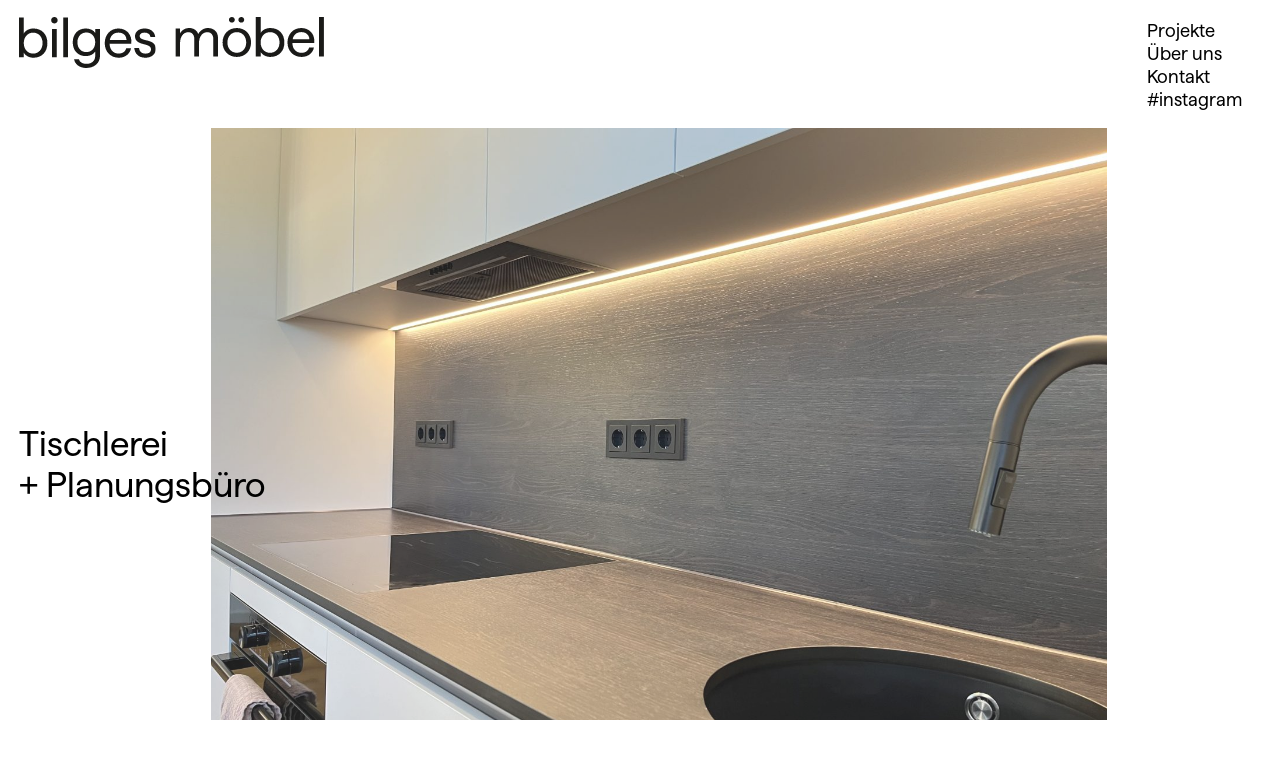

--- FILE ---
content_type: text/html; charset=UTF-8
request_url: https://www.bilgesmoebel.de/
body_size: 7556
content:
<!DOCTYPE html>
<html lang="de">

<head>
	<meta charset="UTF-8" />
	<meta name="viewport" content="width=device-width, initial-scale=1.0" />
	<title>Bilges Möbel &#8212; Tischlerei + Planungsbüro</title>
	<meta name="format-detection" content="telephone=no" />
	<script src="https://www.bilgesmoebel.de/wp-content/themes/bilges/jquery.min.js" type="text/javascript"></script>
	<script src="https://www.bilgesmoebel.de/wp-content/themes/bilges/jquery.easing.min.js" type="text/javascript"></script>
		<script src="https://www.bilgesmoebel.de/wp-content/themes/bilges/script.js?v=4" type="text/javascript"></script>
	<link rel="stylesheet" type="text/css" href="https://www.bilgesmoebel.de/wp-content/themes/bilges/style.css?v=4" />
	<meta name='robots' content='index, follow, max-image-preview:large, max-snippet:-1, max-video-preview:-1' />

	<!-- This site is optimized with the Yoast SEO plugin v26.8 - https://yoast.com/product/yoast-seo-wordpress/ -->
	<title>Bilges Möbel &#8212; Tischlerei + Planungsbüro</title>
	<meta name="description" content="Wir realisieren Ideen. Individuelle, designorientierte Möbel entstehen bei uns durch genaues Zuhören und zuver­lässige Umsetzung. Mit unserem Know-how für das perfekte Handwerk erfüllen wir höchste Ansprüche. Privaten und gewerblichen Kunden bieten wir individuellen Möbelbau an." />
	<link rel="canonical" href="https://www.bilgesmoebel.de/" />
	<meta property="og:locale" content="de_DE" />
	<meta property="og:type" content="website" />
	<meta property="og:title" content="Bilges Möbel &#8212; Tischlerei + Planungsbüro" />
	<meta property="og:description" content="Wir realisieren Ideen. Individuelle, designorientierte Möbel entstehen bei uns durch genaues Zuhören und zuver­lässige Umsetzung. Mit unserem Know-how für das perfekte Handwerk erfüllen wir höchste Ansprüche. Privaten und gewerblichen Kunden bieten wir individuellen Möbelbau an." />
	<meta property="og:url" content="https://www.bilgesmoebel.de/" />
	<meta property="og:site_name" content="bilges möbel" />
	<meta property="article:modified_time" content="2026-01-19T10:54:03+00:00" />
	<meta property="og:image" content="https://www.bilgesmoebel.de/wp-content/uploads/IMG_9084-1024x768.jpg" />
	<meta property="og:image:width" content="1024" />
	<meta property="og:image:height" content="768" />
	<meta property="og:image:type" content="image/jpeg" />
	<meta name="twitter:card" content="summary_large_image" />
	<script type="application/ld+json" class="yoast-schema-graph">{"@context":"https://schema.org","@graph":[{"@type":"WebPage","@id":"https://www.bilgesmoebel.de/","url":"https://www.bilgesmoebel.de/","name":"Bilges Möbel &#8212; Tischlerei + Planungsbüro","isPartOf":{"@id":"https://www.bilgesmoebel.de/#website"},"primaryImageOfPage":{"@id":"https://www.bilgesmoebel.de/#primaryimage"},"image":{"@id":"https://www.bilgesmoebel.de/#primaryimage"},"thumbnailUrl":"https://www.bilgesmoebel.de/wp-content/uploads/IMG_9084.jpg","datePublished":"2025-01-14T17:06:52+00:00","dateModified":"2026-01-19T10:54:03+00:00","description":"Wir realisieren Ideen. Individuelle, designorientierte Möbel entstehen bei uns durch genaues Zuhören und zuver­lässige Umsetzung. Mit unserem Know-how für das perfekte Handwerk erfüllen wir höchste Ansprüche. Privaten und gewerblichen Kunden bieten wir individuellen Möbelbau an.","breadcrumb":{"@id":"https://www.bilgesmoebel.de/#breadcrumb"},"inLanguage":"de","potentialAction":[{"@type":"ReadAction","target":["https://www.bilgesmoebel.de/"]}]},{"@type":"ImageObject","inLanguage":"de","@id":"https://www.bilgesmoebel.de/#primaryimage","url":"https://www.bilgesmoebel.de/wp-content/uploads/IMG_9084.jpg","contentUrl":"https://www.bilgesmoebel.de/wp-content/uploads/IMG_9084.jpg","width":4032,"height":3024},{"@type":"BreadcrumbList","@id":"https://www.bilgesmoebel.de/#breadcrumb","itemListElement":[{"@type":"ListItem","position":1,"name":"Startseite"}]},{"@type":"WebSite","@id":"https://www.bilgesmoebel.de/#website","url":"https://www.bilgesmoebel.de/","name":"bilges möbel","description":"Tischlerei + Planungsbüro","potentialAction":[{"@type":"SearchAction","target":{"@type":"EntryPoint","urlTemplate":"https://www.bilgesmoebel.de/?s={search_term_string}"},"query-input":{"@type":"PropertyValueSpecification","valueRequired":true,"valueName":"search_term_string"}}],"inLanguage":"de"}]}</script>
	<!-- / Yoast SEO plugin. -->


<link rel='stylesheet' id='sbi_styles-css' href='https://www.bilgesmoebel.de/wp-content/plugins/instagram-feed/css/sbi-styles.min.css?ver=6.10.0' type='text/css' media='all' />
<style id='wp-block-library-inline-css' type='text/css'>
:root{--wp-block-synced-color:#7a00df;--wp-block-synced-color--rgb:122,0,223;--wp-bound-block-color:var(--wp-block-synced-color);--wp-editor-canvas-background:#ddd;--wp-admin-theme-color:#007cba;--wp-admin-theme-color--rgb:0,124,186;--wp-admin-theme-color-darker-10:#006ba1;--wp-admin-theme-color-darker-10--rgb:0,107,160.5;--wp-admin-theme-color-darker-20:#005a87;--wp-admin-theme-color-darker-20--rgb:0,90,135;--wp-admin-border-width-focus:2px}@media (min-resolution:192dpi){:root{--wp-admin-border-width-focus:1.5px}}.wp-element-button{cursor:pointer}:root .has-very-light-gray-background-color{background-color:#eee}:root .has-very-dark-gray-background-color{background-color:#313131}:root .has-very-light-gray-color{color:#eee}:root .has-very-dark-gray-color{color:#313131}:root .has-vivid-green-cyan-to-vivid-cyan-blue-gradient-background{background:linear-gradient(135deg,#00d084,#0693e3)}:root .has-purple-crush-gradient-background{background:linear-gradient(135deg,#34e2e4,#4721fb 50%,#ab1dfe)}:root .has-hazy-dawn-gradient-background{background:linear-gradient(135deg,#faaca8,#dad0ec)}:root .has-subdued-olive-gradient-background{background:linear-gradient(135deg,#fafae1,#67a671)}:root .has-atomic-cream-gradient-background{background:linear-gradient(135deg,#fdd79a,#004a59)}:root .has-nightshade-gradient-background{background:linear-gradient(135deg,#330968,#31cdcf)}:root .has-midnight-gradient-background{background:linear-gradient(135deg,#020381,#2874fc)}:root{--wp--preset--font-size--normal:16px;--wp--preset--font-size--huge:42px}.has-regular-font-size{font-size:1em}.has-larger-font-size{font-size:2.625em}.has-normal-font-size{font-size:var(--wp--preset--font-size--normal)}.has-huge-font-size{font-size:var(--wp--preset--font-size--huge)}.has-text-align-center{text-align:center}.has-text-align-left{text-align:left}.has-text-align-right{text-align:right}.has-fit-text{white-space:nowrap!important}#end-resizable-editor-section{display:none}.aligncenter{clear:both}.items-justified-left{justify-content:flex-start}.items-justified-center{justify-content:center}.items-justified-right{justify-content:flex-end}.items-justified-space-between{justify-content:space-between}.screen-reader-text{border:0;clip-path:inset(50%);height:1px;margin:-1px;overflow:hidden;padding:0;position:absolute;width:1px;word-wrap:normal!important}.screen-reader-text:focus{background-color:#ddd;clip-path:none;color:#444;display:block;font-size:1em;height:auto;left:5px;line-height:normal;padding:15px 23px 14px;text-decoration:none;top:5px;width:auto;z-index:100000}html :where(.has-border-color){border-style:solid}html :where([style*=border-top-color]){border-top-style:solid}html :where([style*=border-right-color]){border-right-style:solid}html :where([style*=border-bottom-color]){border-bottom-style:solid}html :where([style*=border-left-color]){border-left-style:solid}html :where([style*=border-width]){border-style:solid}html :where([style*=border-top-width]){border-top-style:solid}html :where([style*=border-right-width]){border-right-style:solid}html :where([style*=border-bottom-width]){border-bottom-style:solid}html :where([style*=border-left-width]){border-left-style:solid}html :where(img[class*=wp-image-]){height:auto;max-width:100%}:where(figure){margin:0 0 1em}html :where(.is-position-sticky){--wp-admin--admin-bar--position-offset:var(--wp-admin--admin-bar--height,0px)}@media screen and (max-width:600px){html :where(.is-position-sticky){--wp-admin--admin-bar--position-offset:0px}}

/*# sourceURL=wp-block-library-inline-css */
</style><style id='wp-block-image-inline-css' type='text/css'>
.wp-block-image>a,.wp-block-image>figure>a{display:inline-block}.wp-block-image img{box-sizing:border-box;height:auto;max-width:100%;vertical-align:bottom}@media not (prefers-reduced-motion){.wp-block-image img.hide{visibility:hidden}.wp-block-image img.show{animation:show-content-image .4s}}.wp-block-image[style*=border-radius] img,.wp-block-image[style*=border-radius]>a{border-radius:inherit}.wp-block-image.has-custom-border img{box-sizing:border-box}.wp-block-image.aligncenter{text-align:center}.wp-block-image.alignfull>a,.wp-block-image.alignwide>a{width:100%}.wp-block-image.alignfull img,.wp-block-image.alignwide img{height:auto;width:100%}.wp-block-image .aligncenter,.wp-block-image .alignleft,.wp-block-image .alignright,.wp-block-image.aligncenter,.wp-block-image.alignleft,.wp-block-image.alignright{display:table}.wp-block-image .aligncenter>figcaption,.wp-block-image .alignleft>figcaption,.wp-block-image .alignright>figcaption,.wp-block-image.aligncenter>figcaption,.wp-block-image.alignleft>figcaption,.wp-block-image.alignright>figcaption{caption-side:bottom;display:table-caption}.wp-block-image .alignleft{float:left;margin:.5em 1em .5em 0}.wp-block-image .alignright{float:right;margin:.5em 0 .5em 1em}.wp-block-image .aligncenter{margin-left:auto;margin-right:auto}.wp-block-image :where(figcaption){margin-bottom:1em;margin-top:.5em}.wp-block-image.is-style-circle-mask img{border-radius:9999px}@supports ((-webkit-mask-image:none) or (mask-image:none)) or (-webkit-mask-image:none){.wp-block-image.is-style-circle-mask img{border-radius:0;-webkit-mask-image:url('data:image/svg+xml;utf8,<svg viewBox="0 0 100 100" xmlns="http://www.w3.org/2000/svg"><circle cx="50" cy="50" r="50"/></svg>');mask-image:url('data:image/svg+xml;utf8,<svg viewBox="0 0 100 100" xmlns="http://www.w3.org/2000/svg"><circle cx="50" cy="50" r="50"/></svg>');mask-mode:alpha;-webkit-mask-position:center;mask-position:center;-webkit-mask-repeat:no-repeat;mask-repeat:no-repeat;-webkit-mask-size:contain;mask-size:contain}}:root :where(.wp-block-image.is-style-rounded img,.wp-block-image .is-style-rounded img){border-radius:9999px}.wp-block-image figure{margin:0}.wp-lightbox-container{display:flex;flex-direction:column;position:relative}.wp-lightbox-container img{cursor:zoom-in}.wp-lightbox-container img:hover+button{opacity:1}.wp-lightbox-container button{align-items:center;backdrop-filter:blur(16px) saturate(180%);background-color:#5a5a5a40;border:none;border-radius:4px;cursor:zoom-in;display:flex;height:20px;justify-content:center;opacity:0;padding:0;position:absolute;right:16px;text-align:center;top:16px;width:20px;z-index:100}@media not (prefers-reduced-motion){.wp-lightbox-container button{transition:opacity .2s ease}}.wp-lightbox-container button:focus-visible{outline:3px auto #5a5a5a40;outline:3px auto -webkit-focus-ring-color;outline-offset:3px}.wp-lightbox-container button:hover{cursor:pointer;opacity:1}.wp-lightbox-container button:focus{opacity:1}.wp-lightbox-container button:focus,.wp-lightbox-container button:hover,.wp-lightbox-container button:not(:hover):not(:active):not(.has-background){background-color:#5a5a5a40;border:none}.wp-lightbox-overlay{box-sizing:border-box;cursor:zoom-out;height:100vh;left:0;overflow:hidden;position:fixed;top:0;visibility:hidden;width:100%;z-index:100000}.wp-lightbox-overlay .close-button{align-items:center;cursor:pointer;display:flex;justify-content:center;min-height:40px;min-width:40px;padding:0;position:absolute;right:calc(env(safe-area-inset-right) + 16px);top:calc(env(safe-area-inset-top) + 16px);z-index:5000000}.wp-lightbox-overlay .close-button:focus,.wp-lightbox-overlay .close-button:hover,.wp-lightbox-overlay .close-button:not(:hover):not(:active):not(.has-background){background:none;border:none}.wp-lightbox-overlay .lightbox-image-container{height:var(--wp--lightbox-container-height);left:50%;overflow:hidden;position:absolute;top:50%;transform:translate(-50%,-50%);transform-origin:top left;width:var(--wp--lightbox-container-width);z-index:9999999999}.wp-lightbox-overlay .wp-block-image{align-items:center;box-sizing:border-box;display:flex;height:100%;justify-content:center;margin:0;position:relative;transform-origin:0 0;width:100%;z-index:3000000}.wp-lightbox-overlay .wp-block-image img{height:var(--wp--lightbox-image-height);min-height:var(--wp--lightbox-image-height);min-width:var(--wp--lightbox-image-width);width:var(--wp--lightbox-image-width)}.wp-lightbox-overlay .wp-block-image figcaption{display:none}.wp-lightbox-overlay button{background:none;border:none}.wp-lightbox-overlay .scrim{background-color:#fff;height:100%;opacity:.9;position:absolute;width:100%;z-index:2000000}.wp-lightbox-overlay.active{visibility:visible}@media not (prefers-reduced-motion){.wp-lightbox-overlay.active{animation:turn-on-visibility .25s both}.wp-lightbox-overlay.active img{animation:turn-on-visibility .35s both}.wp-lightbox-overlay.show-closing-animation:not(.active){animation:turn-off-visibility .35s both}.wp-lightbox-overlay.show-closing-animation:not(.active) img{animation:turn-off-visibility .25s both}.wp-lightbox-overlay.zoom.active{animation:none;opacity:1;visibility:visible}.wp-lightbox-overlay.zoom.active .lightbox-image-container{animation:lightbox-zoom-in .4s}.wp-lightbox-overlay.zoom.active .lightbox-image-container img{animation:none}.wp-lightbox-overlay.zoom.active .scrim{animation:turn-on-visibility .4s forwards}.wp-lightbox-overlay.zoom.show-closing-animation:not(.active){animation:none}.wp-lightbox-overlay.zoom.show-closing-animation:not(.active) .lightbox-image-container{animation:lightbox-zoom-out .4s}.wp-lightbox-overlay.zoom.show-closing-animation:not(.active) .lightbox-image-container img{animation:none}.wp-lightbox-overlay.zoom.show-closing-animation:not(.active) .scrim{animation:turn-off-visibility .4s forwards}}@keyframes show-content-image{0%{visibility:hidden}99%{visibility:hidden}to{visibility:visible}}@keyframes turn-on-visibility{0%{opacity:0}to{opacity:1}}@keyframes turn-off-visibility{0%{opacity:1;visibility:visible}99%{opacity:0;visibility:visible}to{opacity:0;visibility:hidden}}@keyframes lightbox-zoom-in{0%{transform:translate(calc((-100vw + var(--wp--lightbox-scrollbar-width))/2 + var(--wp--lightbox-initial-left-position)),calc(-50vh + var(--wp--lightbox-initial-top-position))) scale(var(--wp--lightbox-scale))}to{transform:translate(-50%,-50%) scale(1)}}@keyframes lightbox-zoom-out{0%{transform:translate(-50%,-50%) scale(1);visibility:visible}99%{visibility:visible}to{transform:translate(calc((-100vw + var(--wp--lightbox-scrollbar-width))/2 + var(--wp--lightbox-initial-left-position)),calc(-50vh + var(--wp--lightbox-initial-top-position))) scale(var(--wp--lightbox-scale));visibility:hidden}}
/*# sourceURL=https://www.bilgesmoebel.de/wp-includes/blocks/image/style.min.css */
</style>
<style id='wp-block-group-inline-css' type='text/css'>
.wp-block-group{box-sizing:border-box}:where(.wp-block-group.wp-block-group-is-layout-constrained){position:relative}
/*# sourceURL=https://www.bilgesmoebel.de/wp-includes/blocks/group/style.min.css */
</style>
<style id='wp-block-paragraph-inline-css' type='text/css'>
.is-small-text{font-size:.875em}.is-regular-text{font-size:1em}.is-large-text{font-size:2.25em}.is-larger-text{font-size:3em}.has-drop-cap:not(:focus):first-letter{float:left;font-size:8.4em;font-style:normal;font-weight:100;line-height:.68;margin:.05em .1em 0 0;text-transform:uppercase}body.rtl .has-drop-cap:not(:focus):first-letter{float:none;margin-left:.1em}p.has-drop-cap.has-background{overflow:hidden}:root :where(p.has-background){padding:1.25em 2.375em}:where(p.has-text-color:not(.has-link-color)) a{color:inherit}p.has-text-align-left[style*="writing-mode:vertical-lr"],p.has-text-align-right[style*="writing-mode:vertical-rl"]{rotate:180deg}
/*# sourceURL=https://www.bilgesmoebel.de/wp-includes/blocks/paragraph/style.min.css */
</style>

<!-- Analytics by WP Statistics - https://wp-statistics.com -->
<link rel="icon" href="https://www.bilgesmoebel.de/wp-content/uploads/bilges-moebel-icon-150x150.png" sizes="32x32" />
<link rel="icon" href="https://www.bilgesmoebel.de/wp-content/uploads/bilges-moebel-icon-300x300.png" sizes="192x192" />
<link rel="apple-touch-icon" href="https://www.bilgesmoebel.de/wp-content/uploads/bilges-moebel-icon-300x300.png" />
<meta name="msapplication-TileImage" content="https://www.bilgesmoebel.de/wp-content/uploads/bilges-moebel-icon-300x300.png" />
</head>

<body class="home wp-singular page-template-default page page-id-2 wp-theme-bilges">
	<header class="head">
		<nav class="menu-main-container"><ul id="menu-main" class="menu"><li id="menu-item-55" class="menu-item menu-item-type-post_type menu-item-object-page menu-item-55"><a href="https://www.bilgesmoebel.de/projekte/">Projekte</a></li>
<li id="menu-item-56" class="menu-item menu-item-type-post_type menu-item-object-page menu-item-56"><a href="https://www.bilgesmoebel.de/ueber-uns/">Über uns</a></li>
<li id="menu-item-57" class="menu-item menu-item-type-post_type menu-item-object-page menu-item-57"><a href="https://www.bilgesmoebel.de/kontakt/">Kontakt</a></li>
<li id="menu-item-515" class="menu-item menu-item-type-post_type menu-item-object-page menu-item-515"><a href="https://www.bilgesmoebel.de/instagram/">#instagram</a></li>
<li id="menu-item-161" class="hidedesktop menu-item menu-item-type-post_type menu-item-object-page menu-item-161"><a href="https://www.bilgesmoebel.de/impressum/">Impressum</a></li>
<li id="menu-item-162" class="hidedesktop menu-item menu-item-type-post_type menu-item-object-page menu-item-privacy-policy menu-item-162"><a rel="privacy-policy" href="https://www.bilgesmoebel.de/datenschutzerklaerung/">Datenschutz</a></li>
<li id="menu-item-160" class="hidedesktop menu-item menu-item-type-custom menu-item-object-custom menu-item-160"><a href="/wp-content/uploads/bilges-moebel-AGB.pdf">AGB</a></li>
</ul></nav>					<a href="/" class="bilges">
				<h1>bilges möbel</h1>
			</a>
				<div class="menubtn"><span class="l1"></span><span class="l2"></span><span class="l3"></span></div>
	</header>
	<main class="content">
<figure class="wp-block-image size-full hero"><img fetchpriority="high" decoding="async" width="4032" height="3024" src="https://www.bilgesmoebel.de/wp-content/uploads/IMG_9084.jpg" alt="" class="wp-image-246" srcset="https://www.bilgesmoebel.de/wp-content/uploads/IMG_9084.jpg 4032w, https://www.bilgesmoebel.de/wp-content/uploads/IMG_9084-300x225.jpg 300w, https://www.bilgesmoebel.de/wp-content/uploads/IMG_9084-1024x768.jpg 1024w, https://www.bilgesmoebel.de/wp-content/uploads/IMG_9084-768x576.jpg 768w, https://www.bilgesmoebel.de/wp-content/uploads/IMG_9084-1536x1152.jpg 1536w, https://www.bilgesmoebel.de/wp-content/uploads/IMG_9084-2048x1536.jpg 2048w" sizes="(max-width: 4032px) 100vw, 4032px" /><figcaption class="wp-element-caption">Tischlerei <br>+ Planungsbüro</figcaption></figure>



<p class="has-large-font-size">Individuelle, schöne Möbel entstehen bei uns durch genaues Zuhören und zuver­lässige Umsetzung. — Mit unserem Know-how für das perfekte Handwerk erfüllen wir höchste Ansprüche. — Privaten und gewerblichen Kunden bieten wir das gesamte Leistungsspektrum im individuellen Möbel- und Objektbau an.</p>



<div class="wp-block-group one"><div class="wp-block-group__inner-container is-layout-constrained wp-block-group-is-layout-constrained"><div class="wp-block-image">
<figure class="aligncenter size-full"><a href="https://www.bilgesmoebel.de/garderobe-haus-s/"><img decoding="async" width="3024" height="4032" src="https://www.bilgesmoebel.de/wp-content/uploads/IMG_7001.jpg" alt="" class="wp-image-353" srcset="https://www.bilgesmoebel.de/wp-content/uploads/IMG_7001.jpg 3024w, https://www.bilgesmoebel.de/wp-content/uploads/IMG_7001-225x300.jpg 225w, https://www.bilgesmoebel.de/wp-content/uploads/IMG_7001-768x1024.jpg 768w, https://www.bilgesmoebel.de/wp-content/uploads/IMG_7001-1152x1536.jpg 1152w, https://www.bilgesmoebel.de/wp-content/uploads/IMG_7001-1536x2048.jpg 1536w" sizes="(max-width: 3024px) 100vw, 3024px" /></a></figure>
</div>

<div class="wp-block-image">
<figure class="aligncenter size-full"><img decoding="async" width="2400" height="1562" src="https://www.bilgesmoebel.de/wp-content/uploads/Bilges-Moebel_Innenausbau.jpg" alt="Wandverkleidung aus Holz" class="wp-image-112" srcset="https://www.bilgesmoebel.de/wp-content/uploads/Bilges-Moebel_Innenausbau.jpg 2400w, https://www.bilgesmoebel.de/wp-content/uploads/Bilges-Moebel_Innenausbau-300x195.jpg 300w, https://www.bilgesmoebel.de/wp-content/uploads/Bilges-Moebel_Innenausbau-1024x666.jpg 1024w, https://www.bilgesmoebel.de/wp-content/uploads/Bilges-Moebel_Innenausbau-768x500.jpg 768w, https://www.bilgesmoebel.de/wp-content/uploads/Bilges-Moebel_Innenausbau-1536x1000.jpg 1536w, https://www.bilgesmoebel.de/wp-content/uploads/Bilges-Moebel_Innenausbau-2048x1333.jpg 2048w" sizes="(max-width: 2400px) 100vw, 2400px" /></figure>
</div>

<div class="wp-block-image hi">
<figure class="aligncenter size-full is-resized"><a href="https://www.bilgesmoebel.de/anrichte/"><img loading="lazy" decoding="async" width="3024" height="4032" src="https://www.bilgesmoebel.de/wp-content/uploads/IMG_8961-rotated.jpg" alt="" class="wp-image-228" style="object-fit:cover;width:1996px;height:999px" srcset="https://www.bilgesmoebel.de/wp-content/uploads/IMG_8961-rotated.jpg 3024w, https://www.bilgesmoebel.de/wp-content/uploads/IMG_8961-225x300.jpg 225w, https://www.bilgesmoebel.de/wp-content/uploads/IMG_8961-768x1024.jpg 768w, https://www.bilgesmoebel.de/wp-content/uploads/IMG_8961-1152x1536.jpg 1152w, https://www.bilgesmoebel.de/wp-content/uploads/IMG_8961-1536x2048.jpg 1536w" sizes="(max-width: 3024px) 100vw, 3024px" /></a></figure>
</div>

<div class="wp-block-image">
<figure class="aligncenter size-large"><a href="https://www.bilgesmoebel.de/garderobe-haus-l/"><img loading="lazy" decoding="async" width="768" height="1024" src="https://www.bilgesmoebel.de/wp-content/uploads/IMG_8537-1-768x1024.jpg" alt="" class="wp-image-404" srcset="https://www.bilgesmoebel.de/wp-content/uploads/IMG_8537-1-768x1024.jpg 768w, https://www.bilgesmoebel.de/wp-content/uploads/IMG_8537-1-225x300.jpg 225w, https://www.bilgesmoebel.de/wp-content/uploads/IMG_8537-1-1152x1536.jpg 1152w, https://www.bilgesmoebel.de/wp-content/uploads/IMG_8537-1-1536x2048.jpg 1536w" sizes="(max-width: 768px) 100vw, 768px" /></a></figure>
</div>

<div class="wp-block-image">
<figure class="aligncenter size-full"><a href="https://www.bilgesmoebel.de/terrassentisch-thermoesche/"><img loading="lazy" decoding="async" width="936" height="1220" src="https://www.bilgesmoebel.de/wp-content/uploads/Bilges-Moebel_Terasse3.jpg" alt="" class="wp-image-126" srcset="https://www.bilgesmoebel.de/wp-content/uploads/Bilges-Moebel_Terasse3.jpg 936w, https://www.bilgesmoebel.de/wp-content/uploads/Bilges-Moebel_Terasse3-230x300.jpg 230w, https://www.bilgesmoebel.de/wp-content/uploads/Bilges-Moebel_Terasse3-786x1024.jpg 786w, https://www.bilgesmoebel.de/wp-content/uploads/Bilges-Moebel_Terasse3-768x1001.jpg 768w" sizes="(max-width: 936px) 100vw, 936px" /></a></figure>
</div>

<div class="wp-block-image">
<figure class="aligncenter size-large"><img loading="lazy" decoding="async" width="768" height="1024" src="https://www.bilgesmoebel.de/wp-content/uploads/IMG_6987-768x1024.jpg" alt="" class="wp-image-350" srcset="https://www.bilgesmoebel.de/wp-content/uploads/IMG_6987-768x1024.jpg 768w, https://www.bilgesmoebel.de/wp-content/uploads/IMG_6987-225x300.jpg 225w, https://www.bilgesmoebel.de/wp-content/uploads/IMG_6987-1152x1536.jpg 1152w, https://www.bilgesmoebel.de/wp-content/uploads/IMG_6987-1536x2048.jpg 1536w" sizes="(max-width: 768px) 100vw, 768px" /></figure>
</div>

<div class="wp-block-image hi">
<figure class="aligncenter size-full"><a href="https://www.bilgesmoebel.de/kueche-o/"><img loading="lazy" decoding="async" width="1711" height="1711" src="https://www.bilgesmoebel.de/wp-content/uploads/Bilges-Moebel_Kueche1.jpg" alt="Einbauküche" class="wp-image-114" srcset="https://www.bilgesmoebel.de/wp-content/uploads/Bilges-Moebel_Kueche1.jpg 1711w, https://www.bilgesmoebel.de/wp-content/uploads/Bilges-Moebel_Kueche1-300x300.jpg 300w, https://www.bilgesmoebel.de/wp-content/uploads/Bilges-Moebel_Kueche1-1024x1024.jpg 1024w, https://www.bilgesmoebel.de/wp-content/uploads/Bilges-Moebel_Kueche1-150x150.jpg 150w, https://www.bilgesmoebel.de/wp-content/uploads/Bilges-Moebel_Kueche1-768x768.jpg 768w, https://www.bilgesmoebel.de/wp-content/uploads/Bilges-Moebel_Kueche1-1536x1536.jpg 1536w" sizes="(max-width: 1711px) 100vw, 1711px" /></a></figure>
</div>

<div class="wp-block-image">
<figure class="aligncenter size-full"><a href="https://www.bilgesmoebel.de/kueche-y/"><img loading="lazy" decoding="async" width="4480" height="6720" src="https://www.bilgesmoebel.de/wp-content/uploads/20221211_152912000_iOS.jpg" alt="" class="wp-image-294"/></a><figcaption class="wp-element-caption">  </figcaption></figure>
</div>

<div class="wp-block-image">
<figure class="aligncenter size-full"><img loading="lazy" decoding="async" width="3024" height="4032" src="https://www.bilgesmoebel.de/wp-content/uploads/20250204_093823189_iOS.jpg" alt="" class="wp-image-422"/><figcaption class="wp-element-caption"> </figcaption></figure>
</div>

<div class="wp-block-image">
<figure class="aligncenter size-full"><img loading="lazy" decoding="async" width="934" height="1216" src="https://www.bilgesmoebel.de/wp-content/uploads/Bilges-Moebel_Einbauschrank.jpg" alt="" class="wp-image-111" srcset="https://www.bilgesmoebel.de/wp-content/uploads/Bilges-Moebel_Einbauschrank.jpg 934w, https://www.bilgesmoebel.de/wp-content/uploads/Bilges-Moebel_Einbauschrank-230x300.jpg 230w, https://www.bilgesmoebel.de/wp-content/uploads/Bilges-Moebel_Einbauschrank-787x1024.jpg 787w, https://www.bilgesmoebel.de/wp-content/uploads/Bilges-Moebel_Einbauschrank-768x1000.jpg 768w" sizes="(max-width: 934px) 100vw, 934px" /></figure>
</div></div></div>



<p class="quickcontact">Wir freuen uns auf Ihre Anfrage<br><a href="tel:+4917691442909">+49 176 91442909</a><br><a href="mailto:info@bilgesmoebel.de">info@bilgesmoebel.de</a></p>



<p></p>
</main>
<footer class="foot">
		<nav class="menu-fuss-container"><ul id="menu-fuss" class="menu"><li id="menu-item-60" class="menu-item menu-item-type-post_type menu-item-object-page menu-item-60"><a href="https://www.bilgesmoebel.de/impressum/">Impressum</a></li>
<li id="menu-item-61" class="menu-item menu-item-type-post_type menu-item-object-page menu-item-privacy-policy menu-item-61"><a rel="privacy-policy" href="https://www.bilgesmoebel.de/datenschutzerklaerung/">Datenschutz</a></li>
<li id="menu-item-104" class="menu-item menu-item-type-custom menu-item-object-custom menu-item-104"><a target="_blank" href="/wp-content/uploads/bilges-moebel-AGB.pdf">AGB</a></li>
</ul></nav></footer>
<script type="speculationrules">
{"prefetch":[{"source":"document","where":{"and":[{"href_matches":"/*"},{"not":{"href_matches":["/wp-*.php","/wp-admin/*","/wp-content/uploads/*","/wp-content/*","/wp-content/plugins/*","/wp-content/themes/bilges/*","/*\\?(.+)"]}},{"not":{"selector_matches":"a[rel~=\"nofollow\"]"}},{"not":{"selector_matches":".no-prefetch, .no-prefetch a"}}]},"eagerness":"conservative"}]}
</script>
<!-- Instagram Feed JS -->
<script type="text/javascript">
var sbiajaxurl = "https://www.bilgesmoebel.de/wp-admin/admin-ajax.php";
</script>
<script type="text/javascript" id="wp-statistics-tracker-js-extra">
/* <![CDATA[ */
var WP_Statistics_Tracker_Object = {"requestUrl":"https://www.bilgesmoebel.de/wp-json/wp-statistics/v2","ajaxUrl":"https://www.bilgesmoebel.de/wp-admin/admin-ajax.php","hitParams":{"wp_statistics_hit":1,"source_type":"home","source_id":2,"search_query":"","signature":"4f1ff9aa3b880f888bbfea94cf577041","endpoint":"hit"},"option":{"dntEnabled":false,"bypassAdBlockers":false,"consentIntegration":{"name":null,"status":[]},"isPreview":false,"userOnline":false,"trackAnonymously":false,"isWpConsentApiActive":false,"consentLevel":"disabled"},"isLegacyEventLoaded":"","customEventAjaxUrl":"https://www.bilgesmoebel.de/wp-admin/admin-ajax.php?action=wp_statistics_custom_event&nonce=237f77a0f3","onlineParams":{"wp_statistics_hit":1,"source_type":"home","source_id":2,"search_query":"","signature":"4f1ff9aa3b880f888bbfea94cf577041","action":"wp_statistics_online_check"},"jsCheckTime":"60000"};
//# sourceURL=wp-statistics-tracker-js-extra
/* ]]> */
</script>
<script type="text/javascript" src="https://www.bilgesmoebel.de/wp-content/plugins/wp-statistics/assets/js/tracker.js?ver=14.16" id="wp-statistics-tracker-js"></script>
</body>
</html>

--- FILE ---
content_type: text/css
request_url: https://www.bilgesmoebel.de/wp-content/themes/bilges/style.css?v=4
body_size: 13775
content:
/*
 Theme Name: bilges möbel
 Author: Rainer Falkenroth
 Version: 1
 */
@font-face {
  font-family: "Metropolis";
  src: url("fonts/metropolis-latin-500-normal.woff2") format("woff2"),
    url("fonts/metropolis-latin-500-normal.woff") format("woff");
  font-weight: 400;
  font-style: normal;
}
@font-face {
  font-family: "Metropolis";
  src: url("fonts/metropolis-latin-700-normal.woff2") format("woff2"),
    url("fonts/metropolis-latin-700-normal.woff") format("woff");
  font-weight: 600;
  font-style: normal;
}
@font-face {
  font-family: "Haffer";
  src: url("fonts/Haffer-Regular.woff2") format("woff2"),
    url("fonts/Haffer-Regular.woff") format("woff");
  font-weight: 400;
  font-style: normal;
}
@font-face {
  font-family: "Haffer";
  src: url("fonts/Haffer-SemiBold.woff2") format("woff2"),
    url("fonts/Haffer-SemiBold.woff") format("woff");
  font-weight: 600;
  font-style: normal;
}
html,
body,
div,
span,
applet,
object,
iframe,
h1,
h2,
h3,
h4,
h5,
h6,
p,
blockquote,
pre,
a,
abbr,
acronym,
address,
big,
cite,
code,
del,
dfn,
em,
img,
ins,
kbd,
q,
s,
samp,
small,
strike,
strong,
sub,
sup,
tt,
var,
b,
u,
i,
center,
dl,
dt,
dd,
ol,
ul,
li,
fieldset,
form,
label,
legend,
table,
caption,
tbody,
tfoot,
thead,
tr,
th,
td,
article,
aside,
canvas,
details,
embed,
figure,
figcaption,
footer,
header,
hgroup,
menu,
nav,
output,
ruby,
section,
summary,
time,
mark,
audio,
video {
  padding: 0;
  border: 0;
  margin: 0;
  vertical-align: baseline;
}
body,
html {
  font-family: "Haffer", sans-serif;
  font-weight: 400;
  font-size: 1.1vw;
  line-height: 1.17em;
  margin: 0;
  margin-top: 0em;
  padding: 0;
}
h2 {
  font-size: 1.5em;
  line-height: 1.17em;
  font-weight: 400;
  margin-bottom: 1em;
}
h1 {
  font-size: 4.5em;
  line-height: 1.17em;
  font-weight: 400;
  margin-bottom: 1em;
}
b,
strong {
  font-weight: 600;
}
a {
  text-decoration: none;
  color: #000;
}
a[href^="mailto:"] {
  white-space: nowrap;
}
p {
  margin-bottom: 1em;
}
*:focus {
  outline: none;
}
.post-edit-link {
  position: absolute;
  left: 1.5vw;
  bottom: 1.5vw;
}
.bilges {
  position: absolute;
  top: 1.3vw;
  left: 1.5vw;
  width: 24vw;
  height: 4vw;
  overflow: hidden;
  background: url(svg/bilgesmoebel.svg) 0% 0% no-repeat;
  background-size: contain;
  text-indent: -999px;
}
/*.mbl {
  overflow: hidden;
  background: url(svg/moebel.svg) 0% 0% no-repeat;
  background-size: contain;
  text-indent: -999px;
}*/
nav ul {
  list-style: none;
}
.foot {
  position: relative;
  height: 3vw;
}
.foot nav {
  position: absolute;
  bottom: 5vw;
  right: 4vw;
}
.content {
  padding: 10vw 1.5vw 1.5vw 1.5vw;
}
.page-id-51 .content,
.page-id-3 .content {
  padding-right: 33vw;
}
.page-id-3 .content ul {
  display: inline-block;
  margin: 0 0 1em 1em;
}
.hero {
  position: relative;
}
.hero img,
.hero video {
  width: 70vw !important;
  height: auto !important;
  margin-left: 15vw;
}
.hero figcaption {
  font-size: 4.5em;
  line-height: 1.17em;
  position: absolute;
  left: 0;
  top: 50%;
  transform: translateY(-50%);
  margin: 0;
}
.home .hero figcaption {
  font-size: 2.5em;
  line-height: 1.17em;
}
.hero figcaption mark {
  display: inline-block;
  margin-top: 0.33em;
}
p.has-small-font-size {
  font-size: 1em;
  line-height: 1.17em;
}
p.has-medium-font-size {
  font-size: 1.5em;
  line-height: 1.17em;
}
p.has-large-font-size {
  font-size: 2.5em;
  line-height: 1.17em;
}
p.has-x-large-font-size {
  font-size: 4.5em;
  line-height: 1.17em;
}
.hero + p {
  padding: 4em 0 0 0;
  margin: 0 0 1em 0;
  width: 22em;
}
.hero + p + .one {
  padding-top: 5em;
}
.hero .zur {
  position: absolute;
  bottom: -9em;
  left: 0;
  width: 2em;
  height: 2em;
  overflow: hidden;
  text-indent: -999px;
  background: url(svg/zurueck.svg) 50% 50% no-repeat;
  background-size: 1.5em 1.5em;
  -webkit-transition: transform 0.5s ease-in-out;
  -moz-transition: transform 0.5s ease-in-out;
  -o-transition: transform 0.5s ease-in-out;
  transition: transform 0.5s ease-in-out;
}
.wp-block-image img,
.ready .quickcontact {
  opacity: 1;
  /*-webkit-transition: opacity 0.5s linear;
  -moz-transition: opacity 0.5s linear;
  -o-transition: opacity 0.5s linear;
  transition: opacity 0.5s linear;*/
}
.wp-block-image img.inview,
.quickcontact.inview {
  opacity: 1;
}
.hero img.inview {
  opacity: 0.88;
}
.tiles {
  position: relative;
}
.tiles #load-more {
  font-size: 1.5em;
  line-height: 1em;
  background-color: #000;
  color: #fff;
  border: 2px solid #000;
  padding: 0.5em 1.5em;
  position: absolute;
  bottom: 0;
  left: 42.5%;
  display: block;
  transform: translateX(-50%);
  cursor: pointer;
  -webkit-transition: all 0.3s ease-in-out;
  -moz-transition: all 0.3s ease-in-out;
  -o-transition: all 0.3s ease-in-out;
  transition: all 0.3s ease-in-out;
}
.one .wp-block-image,
.tiles .wp-block-image {
  margin-bottom: 6vw;
}
.one figure {
  position: relative;
}
.one img {
  height: 45vw !important;
  width: auto !important;
  max-width: unset !important;
}
.one .hi img {
  height: 50vw !important;
}
.one figcaption,
.tiles figcaption {
  pointer-events: none;
  font-size: 1.5em;
  line-height: 1.17em;
  display: block;
  width: 90%;
  padding: 5%;
  margin: 0;
  position: absolute;
  bottom: 0;
  left: 0;
  color: #fff;
}
.two {
  margin: 0 0 6vw 0;
}
.contact {
  font-size: 1.5em;
  line-height: 1.3em;
  margin-bottom: 12vw;
}
.quickcontact {
  font-size: 2.5em;
  line-height: 1.17em;
  width: 22em;
}
.quickcontact a[href*="tel:"] {
  background: url(svg/anfrage.svg) 0% 0.4em no-repeat;
  background-size: 0.6em 0.6em;
  display: inline-block;
  padding-top: 1.2em;
}
.sbi_lightbox_carousel_icon {
  opacity: 0;
}
#sb_instagram #sbi_load .sbi_load_btn,
#sb_instagram .sbi_follow_btn a {
  border-radius: 0 !important;
}
@media all and (min-width: 851px) {
  .hidedesktop {
    display: none !important;
  }
  .hidemobil {
    display: block;
  }
  a:hover {
    text-decoration: underline;
  }
  .head nav {
    position: fixed;
    font-size: 1.3em;
    line-height: 1.3em;
    top: -10vw;
    right: 3vw;
    -webkit-transition: top 0.5s ease-in-out;
    -moz-transition: top 0.5s ease-in-out;
    -o-transition: top 0.5s ease-in-out;
    transition: top 0.5s ease-in-out;
    z-index: 3;
  }
  .showheader .head nav {
    top: 1.5vw;
  }
  /*.mbl {
    position: fixed;
    top: calc(100vh - 6vw);
    right: 0;
    width: 12vw;
    height: 6vw;
    transform: translateY(0);
    -webkit-transition: transform 0.05s ease-in-out;
    -moz-transition: transform 0.05s ease-in-out;
    -o-transition: transform 0.05s ease-in-out;
    transition: transform 0.05s ease-out;
  }*/
  .grid {
    width: 22vw;
  }
  .gutter {
    width: 1.5vw;
  }
  .one figure a {
    overflow: hidden;
  }
  .tiles {
    margin: -6em 0vw 6vw 15vw;
    display: block;
  }
  .tiles figure {
    width: 22vw;
    height: auto;
    margin-bottom: 1.5vw;
    overflow: hidden;
  }
  .tiles figure a img,
  .one a img {
    -moz-transition: transform 0.5s ease-in-out;
    -o-transition: transform 0.5s ease-in-out;
    -webkit-transition: transform 0.5s ease-in-out;
    transition: transform 0.5s ease-in-out;
  }
  .tiles #load-more:hover {
    background-color: #fff;
    color: #000;
    border: 2px solid #000;
  }

  .tiles figure a:hover img,
  .one figure a:hover img {
    transform: scale(1.03);
  }
  .one figure figcaption,
  .tiles figure figcaption {
    opacity: 1;
    -moz-transition: opacity 0.5s ease-in-out;
    -o-transition: opacity 0.5s ease-in-out;
    -webkit-transition: opacity 0.5s ease-in-out;
    transition: opacity 0.5s ease-in-out;
  }
  .one figure:hover figcaption,
  .tiles figure:hover figcaption {
    opacity: 0.2;
  }
  #sb_instagram {
    margin: 0 0 15vw 15vw !important;
    width: 70vw !important;
    gap: 1.5vw !important;
  }
  .hero .zur:hover {
    transform: scale(1.1);
  }
  .contact img {
    width: 80%;
  }
}
@media all and (max-width: 850px) {
  body,
  html {
    font-size: 5vw;
    line-height: 1.17em;
    width: 100vw;
    overflow-x: hidden;
  }
  h2 {
    font-size: 1em;
    line-height: 1.17em;
  }
  h1 {
    font-size: 2em;
    line-height: 1.17em;
  }
  .hidemobile,
  figure.hidemobile {
    display: none !important;
  }
  .hidedesktop {
    display: block;
  }
  .bilges {
    top: 13vw;
    left: 7vw;
    width: 66vw;
    height: 11vw;
  }
  /*.mbl {
    position: absolute;
    bottom: 3vw;
    right: 5vw;
    width: 34vw;
    height: 16vw;
  }
  .page-id-512 .mbl,
  .page-id-3 .mbl,
  .page-id-49 .mbl,
  .page-id-51 .mbl {
    bottom: auto;
    top: 9vw;
    left: 40vw;
    right: auto;
  }*/
  .page-id-51 strong {
    white-space: nowrap;
  }
  .head nav {
    position: fixed;
    top: 0;
    left: 0;
    width: 100vw;
    height: 0;
    overflow: hidden;
    background-color: #fff;
    z-index: 2;
    -webkit-transition: height 1.5s cubic-bezier(0.23, 1, 0.32, 1);
    -moz-transition: height 1.5s cubic-bezier(0.23, 1, 0.32, 1);
    -o-transition: height 1.5s cubic-bezier(0.23, 1, 0.32, 1);
    transition: height 1.5s cubic-bezier(0.23, 1, 0.32, 1);
  }
  .head nav ul {
    font-size: 1.5em;
    line-height: 1.7em;
    margin: 35vw 7vw 7vw 7vw;
  }
  .head nav li {
    opacity: 0;
    transform: translateY(-100%);
    -webkit-transition: transform 1.5s cubic-bezier(0.23, 1, 0.32, 1),
      opacity 0.5s linear;
    -moz-transition: transform 1.5s cubic-bezier(0.23, 1, 0.32, 1),
      opacity 0.5s linear;
    -o-transition: transform 1.5s cubic-bezier(0.23, 1, 0.32, 1),
      opacity 0.5s linear;
    transition: transform 1.5s cubic-bezier(0.23, 1, 0.32, 1),
      opacity 0.5s linear;
  }
  .menu_active .head nav li {
    transform: translateY(0);
    opacity: 1;
  }
  .head nav ul:before {
    content: "";
    display: block;
    position: absolute;
    top: 13vw;
    left: 7vw;
    width: 66vw;
    height: 11vw;
    background: url(svg/bilgesmoebel.svg) 0% 0% no-repeat;
    background-size: contain;
  }
  .head nav ul:after {
    content: "";
    display: block;
    position: absolute;
    top: calc(100vh - 19vw);
    right: 5vw;
    width: 34vw;
    height: 16vw;
    background: url(svg/moebel.svg) 0% 0% no-repeat;
    background-size: contain;
  }
  .menu_active .head nav {
    height: 100vh;
  }
  .head nav .hidedesktop {
    font-size: 0.75em;
    line-height: 1.7em;
    margin-top: 2em;
  }
  .head nav .hidedesktop + .hidedesktop {
    margin-top: 0;
  }
  .menubtn {
    position: fixed;
    z-index: 102;
    top: 15vw;
    right: -0.5vw;
    width: 16vw;
    height: 6.5vw;
    cursor: pointer;
    clip-path: polygon(0% 0%, 100% 0%, 100% 100%, 0% 100%);
    cursor: pointer;
    -moz-transition: top 0.3s;
    -o-transition: top 0.3s;
    -webkit-transition: top 0.3s;
    transition: top 0.3s;
  }
  .menubtn span {
    background-color: #000;
    position: absolute;
    display: block;
    width: 0.8vw;
    height: 20vw;
    top: -6.75vw;
    left: 4.75vw;
    transform: rotate(24deg);
    transform-origin: 50% 50%;
    -moz-transition: left 0.3s, width 0.3s, transform 0.3s;
    -o-transition: left 0.3s, width 0.3s, transform 0.3s;
    -webkit-transition: left 0.3s, width 0.3s, transform 0.3s;
    transition: left 0.3s, width 0.3s, transform 0.3s;
  }
  .menubtn span.l2 {
    left: 7.25vw;
  }
  .menubtn span.l3 {
    left: 9.75vw;
  }
  .menu_active .menubtn {
    position: fixed;
  }
  .menu_active .menubtn span.l1,
  .menu_active .menubtn span.l3 {
    left: 7.25vw;
    -moz-transform: rotate(38deg);
    -ms-transform: rotate(38deg);
    -webkit-transform: rotate(38deg);
    transform: rotate(38deg);
  }
  .menu_active .menubtn span.l2 {
    -moz-transform: rotate(-38deg);
    -ms-transform: rotate(-38deg);
    -webkit-transform: rotate(-38deg);
    transform: rotate(-38deg);
  }
  .foot nav {
    right: auto;
    left: 7vw;
    font-size: 0.8em;
    line-height: 1.7em;
  }
  .content {
    padding: 28vw 7vw 28vw 7vw;
  }
  .page-id-51 .content,
  .page-id-3 .content {
    padding: 45vw 15vw 28vw 7vw;
  }
  .hero {
    margin: 3vh 0;
    height: calc(94vh - 28vw);
  }
  .hero img,
  .hero video {
    width: auto !important;
    max-width: unset !important;
    height: calc(70vh - 28vw) !important;
    margin-left: -25vw;
    clip-path: polygon(31vw 0%, 105vw 0%, 105vw 100%, 31vw 100%);
  }
  .hero figcaption,
  .home .hero figcaption {
    font-size: 2em;
    line-height: 1.17em;
    top: calc(70vh - 40vw);
    transform: translateY(-50%);
    text-shadow: 0 0 0.5em #fff;
  }
  .hero .zur {
    bottom: -4.5em;
  }
  p.has-small-font-size {
    font-size: 0.8em;
    line-height: 1.17em;
  }
  p.has-medium-font-size {
    font-size: 1em;
    line-height: 1.17em;
  }
  p.has-large-font-size {
    font-size: 1.2em;
    line-height: 1.17em;
  }
  p.has-x-large-font-size {
    font-size: 2.5em;
    line-height: 1.17em;
  }
  .hero + p {
    width: unset;
    padding-right: 3vw;
  }
  .quickcontact {
    font-size: 1.2em;
    line-height: 1.17em;
    width: unset;
    padding-right: 3vw;
  }
  .one img {
    height: 48vw !important;
    width: auto !important;
  }
  .tiles figure {
    width: auto;
  }
  .tiles img {
    display: block;
    height: 48vw !important;
    width: auto !important;
    margin: 0 auto 0 auto;
  }
  .one .hi img,
  .tiles .hi img {
    height: 62vw !important;
  }
  .one figcaption,
  .tiles figcaption {
    pointer-events: none;
    font-size: 0.8em;
    line-height: 1.17em;
    bottom: 0.2em;
    text-shadow: 0 0 0.5em rgba(0, 0, 0, 0.5);
  }
  .tiles {
    padding-bottom: 5em;
  }
  .tiles #load-more {
    font-size: 1em;
    line-height: 1em;
    bottom: -2.5em;
    left: 6vw;
    width: 53vw;
    text-align: center;
    padding: 0.5em 10vw;
    transform: translateX(0);
  }
  .two {
    display: block;
    margin-top: -1em;
  }
  .contact {
    font-size: 1em;
    line-height: 1.17em;
    flex-direction: column-reverse;
  }
}


--- FILE ---
content_type: text/javascript
request_url: https://www.bilgesmoebel.de/wp-content/themes/bilges/script.js?v=4
body_size: 6861
content:
var touched = "";
var doubletapped = false;
var menuTimer;
var menuFlag = true;
var grid = null;
var vw = 0;
var vh = 0;
var scrollvar = 0;
var lastscrollvar = 0;
var scrolldir = 0;
var initialized = false;
var aniID;
var hsh = "";
function is_email(_email) {
  var regex = /^([a-zA-Z0-9_.+-])+\@(([a-zA-Z0-9-])+\.)+([a-zA-Z0-9]{2,4})+$/;
  return regex.test(_email);
}
function is_tel(_tel) {
  var regex = /^([\d\s+([])[^a-zA-Z]{3,}$/;
  return regex.test(_tel);
}
function is_touch_device() {
  return (
    "ontouchstart" in window ||
    navigator.MaxTouchPoints > 0 ||
    navigator.msMaxTouchPoints > 0
  );
}
function is_mouse_device() {
  return "onmousedown" in document;
}
function onTouchStart(e) {
  e.preventDefault();
  if (!doubletapped) {
    doubletapped = setTimeout(function () {
      doubletapped = null;
    }, 300);
  } else {
    clearTimeout(doubletapped);
    doubletapped = null;
    scrolldir = 0;
    $("body").addClass("showheader");
  }
}
function onMouseMove(e) {
  if (vw > 850 && e.clientY < 30 && scrollvar > 100) {
    scrolldir = 0;
    $("body").addClass("showheader");
    moveupfunc();
  }
}
function resizefunc() {
  vh = $(window).height();
  vw = $(window).width();
}
function moveupfunc() {
  moveUp = Math.min(scrollvar, window.innerHeight - vw * 0.06);
  /*if ($("body").hasClass("showheader") && scrollvar > 120) {
    document.getElementById("mbl").style.transform =
      "translateY(" +
      Math.min(0, $(".foot nav").offset().top - scrollvar - vh) +
      "px)";
    document.getElementById("mbl").style.transition = "transform 0.5s ease-out";
  } else {
    document.getElementById("mbl").style.transform =
      "translateY( -" + moveUp + "px)";
    aniID = setTimeout(function () {
      document.getElementById("mbl").style.transition =
        "transform 0.05s ease-out";
    }, 500);
  }*/
}
function scrollfunc() {
  vh = $(window).height();
  vw = $(window).width();
  scrollvar = $(window).scrollTop() || 0;
  if (scrollvar == 0) {
    scrolldir = 0;
    lastscrollvar = 0;
  } else if (scrollvar > lastscrollvar + 15) {
    scrolldir = -1;
    lastscrollvar = scrollvar;
  } else if (scrollvar < lastscrollvar - 15) {
    scrolldir = 1;
    lastscrollvar = scrollvar;
  }
  if (scrollvar > vh / 2) {
    $("body").addClass("scrolled");
  } else {
    $("body").removeClass("scrolled");
  }
  if (vw > 850) {
    if (scrollvar < 120) {
      $("body").addClass("showheader");
    } else if (scrollvar > 120 && scrolldir < 1) {
      $("body").removeClass("showheader");
    } else if (scrollvar > 120 && scrolldir > 0) {
      $("body").addClass("showheader");
    }
    moveupfunc();
  }
  $("img,.quickcontact").each(function () {
    if (scrollvar > $(this).offset().top + $(this).height()) {
      $(this).removeClass("inview");
    } else if (scrollvar >= $(this).offset().top + $(this).height() / 3 - vh) {
      $(this).addClass("inview");
    } else {
      $(this).removeClass("inview");
    }
  });
}
function rollen(_target) {
  vw = $(window).width();
  if ($(_target).length) {
    if ($(_target).offset().top < scrollvar) {
      if (vw < 851 && $(".subnav").length) {
        off = $(".head").height();
      } else if ($(".subnav").length) {
        off = $(".head").height() + $(".subnav").height() + 10;
      } else {
        off = $(".head").height() + 10;
      }
    } else {
      if (vw < 851 && $(".subnav").length) {
        off = $(".subnav").height() + 10;
      } else {
        off = 0;
      }
    }
    rpos = $(_target).offset().top - off;
    $("html, body").stop().animate(
      {
        scrollTop: rpos,
      },
      800,
      "swing"
    );
  }
}
function fadeMenu() {
  $(".head .menu-item-has-children").removeClass("show-sub-menu");
  $("body").removeClass("show-menu");
  menuFlag = false;
}
function loadfunc() {
  resizefunc();
  scrollfunc();
  if (hsh != "" && hsh.length > 1) {
    $(window).scrollTop(0);
    $("html").css({ display: "block" });
    rollen(hsh);
  } else {
    $("html").css({ display: "block" });
  }
  referrer = document.referrer;
  if (referrer) {
    links = document.querySelectorAll("body:not(.single) .content a");
    for (link of links) {
      if (link.href === referrer) {
        rollen(link);
        break;
      }
    }
  }
  if (grid) {
    grid.isotope("layout");
  }
}
$(document).ready(function () {
  $("body").addClass("ready");
  if (is_touch_device()) {
    document.addEventListener("touchstart", onTouchStart);
  }
  if (is_mouse_device()) {
    document.addEventListener("mousemove", onMouseMove);
  }
  hsh = window.location.hash;
  if (hsh != "" && hsh.length > 1) {
    $(window).scrollTop(0);
    $("html").css({ display: "block" });
  } else {
    $("html").css({ display: "block" });
  }
  if ($(".tiles").length) {
    $(".tiles .wp-block-group__inner-container").prepend(
      "<div class='grid'></div><div class='gutter'></div>"
    );
    grid = $(".tiles .wp-block-group__inner-container").isotope({
      itemSelector: "figure",
      percentPosition: true,
      masonry: {
        columnWidth: ".grid",
        gutter: ".gutter",
      },
    });
    var itemsToShow = 5;
    var itemsToAdd = 5;
    if (vw > 850) {
      itemsToShow = 15;
      itemsToAdd = 15;
    }
    var totalItems = $(".tiles .wp-block-group__inner-container figure").length;

    $(".tiles .wp-block-group__inner-container figure").hide();
    $(
      ".tiles .wp-block-group__inner-container figure:lt(" + itemsToShow + ")"
    ).show();
    grid.isotope("layout");

    if (totalItems > itemsToShow) {
      var $button = $('<span id="load-more">Weitere Projekte</span>').appendTo(
        ".tiles .wp-block-group__inner-container"
      );

      $button.on("click", function () {
        var lastVisibleItem = $(
          ".tiles .wp-block-group__inner-container figure:visible"
        ).last();
        itemsToShow += itemsToAdd;
        if (itemsToShow > totalItems) {
          itemsToShow = totalItems;
        }

        $(
          ".tiles .wp-block-group__inner-container figure:lt(" +
            itemsToShow +
            ")"
        ).fadeIn();
        grid.isotope("layout");
        var scrollTo = lastVisibleItem.offset().top + lastVisibleItem.height();
        if (vw > 850) {
          scrollTo =
            lastVisibleItem.offset().top + lastVisibleItem.height() / 2;
        }
        $("html, body").animate(
          {
            scrollTop: scrollTo,
          },
          500
        );
        if (itemsToShow >= totalItems) {
          $button.hide();
        }
      });
    }
  }
  $(".single .hero").append("<a class='zur' href='/projekte/'>zurück</a>");
  $(window).bind("scroll", scrollfunc);
  $(window).bind("resize", resizefunc);
  scrollfunc();
  resizefunc();
  $(".menubtn").bind("click", function (e) {
    $("body").toggleClass("menu_active");
    $(".menuwrapper").scrollTop(0);
  });
  resizefunc();
  scrollfunc();
});
$(window).on("load", loadfunc);


--- FILE ---
content_type: image/svg+xml
request_url: https://www.bilgesmoebel.de/wp-content/themes/bilges/svg/anfrage.svg
body_size: 131
content:
<?xml version="1.0" encoding="UTF-8"?>
<svg xmlns="http://www.w3.org/2000/svg" version="1.1" viewBox="0 0 25.1 24.9">
  <path d="M5.4,24.9v-3.4h13.7L1.3,3.7,3.9,1.2l17.9,17.8V5.3c-.1,0,3.3,0,3.3,0v19.6s-19.7,0-19.7,0Z" />
</svg>

--- FILE ---
content_type: image/svg+xml
request_url: https://www.bilgesmoebel.de/wp-content/themes/bilges/svg/bilgesmoebel.svg
body_size: 4833
content:
<svg width="359" height="60" viewBox="0 0 359 60" fill="none" xmlns="http://www.w3.org/2000/svg">
<g clip-path="url(#clip0_2001_2)">
<path d="M148.769 47.9475C155.899 47.9475 161 43.7745 161 37.7502C161 24.3055 142.03 29.8708 142.03 22.3192C142.03 19.6696 144.514 18.3467 147.721 18.3467C151.45 18.3467 154.326 20.1363 154.783 23.511H160.41C159.495 17.0856 154.917 13.5103 147.721 13.5103C141.116 13.5103 136.537 17.4172 136.537 22.5159C136.537 34.8345 155.374 29.6664 155.374 37.8813C155.374 41.3254 152.822 43.115 148.769 43.115C144.716 43.115 141.771 40.7315 141.314 36.4929H135.688C136.015 42.2549 140.266 47.9514 148.769 47.9514M106.928 26.9512C108.041 21.3897 111.705 18.3429 117.068 18.3429C122.432 18.3429 126.485 21.652 126.485 26.9512H106.928ZM117.457 47.9475C125.045 47.9475 130.667 43.2461 131.848 36.7552H126.222C125.174 40.5965 122.036 43.0456 117.263 43.0456C111.046 43.0456 106.864 38.5408 106.601 31.4559H132.176C133.418 21.4553 127.14 13.5103 117.068 13.5103C107.713 13.5103 100.914 20.6608 100.914 30.7309C100.914 40.8009 107.717 47.9514 117.461 47.9514M79.2277 41.3254C73.0797 41.3254 68.7638 36.5585 68.7638 29.8014C68.7638 23.0443 73.0797 18.2117 79.2277 18.2117C85.3758 18.2117 89.6916 22.782 89.6916 29.7358C89.6916 36.6896 85.3072 41.3254 79.2277 41.3254ZM78.9649 60C88.3851 60 95.3826 54.5696 95.3826 45.4291V14.0387H89.6916V18.6745C87.7299 15.4966 83.414 13.5103 78.702 13.5103C69.4152 13.5103 63.2671 20.0013 63.2671 29.8014C63.2671 39.6015 69.48 46.0269 78.702 46.0269C83.4788 46.0269 87.7299 43.9056 89.6916 40.6621V45.9613C89.6916 51.92 85.1777 55.1674 79.1592 55.1674C74.71 55.1674 71.3769 53.0501 70.4589 49.6715H64.8327C65.8803 56.0275 71.8302 60.0039 78.9611 60.0039M52.0185 47.4192H57.6447V0.528379H52.0185V47.4153V47.4192ZM41.6385 7.54773C43.863 7.54773 45.4972 5.95873 45.4972 3.77193C45.4972 1.58514 43.863 0 41.6385 0C39.4139 0 37.8445 1.589 37.8445 3.77579C37.8445 5.96259 39.4786 7.55158 41.6385 7.55158M38.892 47.4192H44.5182V14.0387H38.892V47.4153V47.4192ZM16.6805 43.0456C10.2049 43.0456 5.6262 37.9469 5.6262 30.727C5.6262 23.5071 10.2049 18.4084 16.6805 18.4084C23.1562 18.4084 27.7348 23.4415 27.7348 30.727C27.7348 38.0125 23.0267 43.0456 16.6805 43.0456ZM17.0081 47.9475C26.8854 47.9475 33.4258 41.0593 33.4258 30.727C33.4258 20.3947 26.8854 13.5065 17.0081 13.5065C12.1019 13.5065 7.52319 15.8244 5.6262 19.4652V0.528379H0V47.4153H5.6262V41.9194C7.52319 45.5641 12.1666 47.9475 17.0081 47.9475Z" fill="#1A1A18"/>
</g>
<g clip-path="url(#clip1_2001_2)">
<path d="M353.232 46.4777H358.888V0.129613H353.232V46.4739V46.4777ZM322.082 26.2467C323.2 20.7495 326.88 17.7379 332.271 17.7379C337.663 17.7379 341.741 21.0088 341.741 26.2467H322.082ZM332.666 47C340.294 47 345.949 42.353 347.132 35.9371H341.477C340.424 39.734 337.269 42.1548 332.467 42.1548C326.221 42.1548 322.013 37.7022 321.749 30.6992H347.458C348.706 20.8143 342.396 12.9613 332.268 12.9613C322.867 12.9613 316.028 20.029 316.028 29.9826C316.028 39.9361 322.867 47.0038 332.662 47.0038M295.531 42.1548C289.021 42.1548 284.419 37.1151 284.419 29.9788C284.419 22.8424 289.021 17.8027 295.531 17.8027C302.041 17.8027 306.643 22.7776 306.643 29.9788C306.643 37.1799 301.91 42.1548 295.531 42.1548ZM295.86 47C305.789 47 312.364 40.1915 312.364 29.9788C312.364 19.766 305.789 12.9575 295.86 12.9575C290.928 12.9575 286.326 15.2486 284.419 18.8473V0.129613H278.763V46.4739H284.419V41.0416C286.326 44.6403 290.993 47 295.86 47ZM261.647 6.61027C263.554 6.61027 265.066 5.23408 265.066 3.27082C265.066 1.30757 263.554 0 261.647 0C259.74 0 258.228 1.37619 258.228 3.27082C258.228 5.16546 259.675 6.61027 261.647 6.61027ZM250.6 6.61027C252.507 6.61027 253.954 5.23408 253.954 3.27082C253.954 1.30757 252.507 0 250.6 0C248.563 0 247.116 1.37619 247.116 3.27082C247.116 5.16546 248.563 6.61027 250.6 6.61027ZM256.386 42.09C249.941 42.09 245.339 37.1151 245.339 29.9788C245.339 22.8424 249.941 17.8027 256.386 17.8027C262.83 17.8027 267.433 22.7776 267.433 29.9788C267.433 37.1799 262.83 42.09 256.386 42.09ZM256.386 47C266.051 47 273.154 39.9323 273.154 29.9788C273.154 20.0252 266.116 12.9575 256.386 12.9575C246.656 12.9575 239.618 20.0252 239.618 29.9788C239.618 39.9323 246.652 47 256.386 47ZM222.464 12.9613C217.467 12.9613 213.389 15.8395 210.892 20.029C209.644 15.8395 205.631 12.9613 200.304 12.9613C194.978 12.9613 191.494 15.8395 189.587 19.1789V13.4836H184V46.4739H189.591V30.3714C189.591 23.4981 193.274 17.8675 199.255 17.8675C203.728 17.8675 206.289 20.944 206.289 25.7892V46.4739H211.88V30.3714C211.88 23.4981 215.629 17.8675 221.545 17.8675C226.017 17.8675 228.644 20.944 228.644 25.7892V46.4739H234.234V24.5464C234.234 17.5435 229.433 12.9613 222.464 12.9613Z" fill="#1A1A18"/>
</g>
<defs>
<clipPath id="clip0_2001_2">
<rect width="161" height="60" fill="white"/>
</clipPath>
<clipPath id="clip1_2001_2">
<rect width="174.888" height="47" fill="white" transform="translate(184)"/>
</clipPath>
</defs>
</svg>
